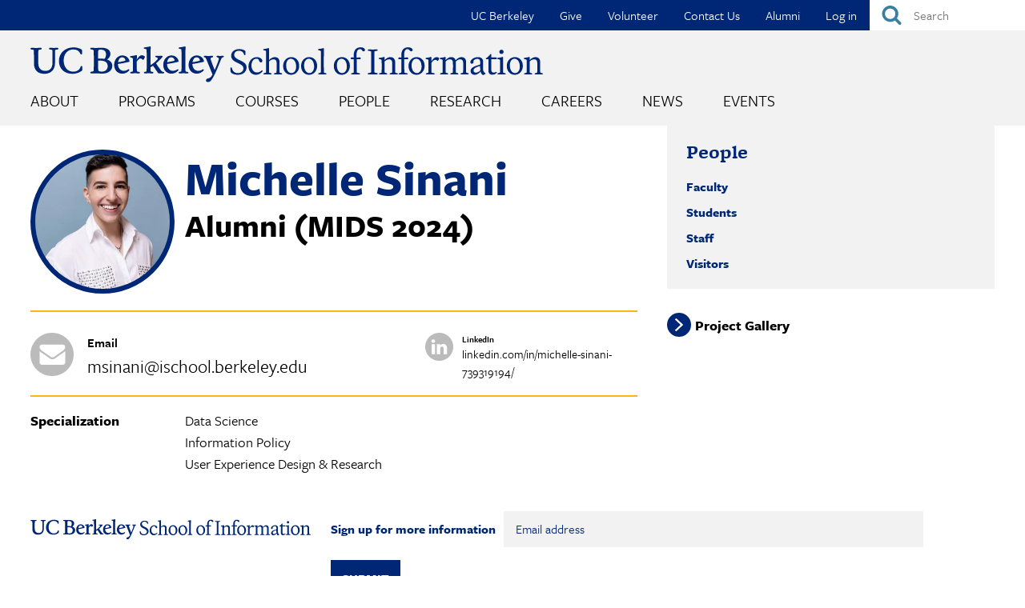

--- FILE ---
content_type: image/svg+xml
request_url: https://www.ischool.berkeley.edu/sites/all/themes/custom/i_school/images/icons/social_icons-bluesky.svg
body_size: 7
content:
<?xml version="1.0" encoding="UTF-8"?>
<svg id="a" xmlns="http://www.w3.org/2000/svg" version="1.1" viewBox="0 0 699.6 699.6">
  <!-- Generator: Adobe Illustrator 29.3.1, SVG Export Plug-In . SVG Version: 2.1.0 Build 151)  -->
  <defs>
    <style>
      .st0 {
        fill: #7c7d7f;
      }

      .st1 {
        fill: #fff;
      }
    </style>
  </defs>
  <circle id="b" class="st0" cx="349.8" cy="349.8" r="349.8"/>
  <path class="st1" d="M217,171.3c53.8,40.3,111.6,122,132.8,166,21.2-43.8,79-125.6,132.8-166,38.8-29.1,101.6-51.6,101.6,20.1s-8.2,120.2-13,137.4c-16.8,59.7-77.7,75-132,65.7,94.8,16.1,118.9,69.5,66.8,123-98.9,101.5-142.1-25.4-153.2-57.9h0c-1.6-4.5-2.4-7.2-3-7.2s-1.5,2.8-3,7.2h0c-11.1,32.5-54.3,159.4-153.2,57.9-52-53.4-28-106.8,66.8-123-54.3,9.3-115.2-6-131.9-65.8-4.9-17.2-13.1-123.2-13.1-137.4,0-71.7,62.8-49.2,101.6-20.1h0q0,0,0,0Z"/>
</svg>

--- FILE ---
content_type: image/svg+xml
request_url: https://www.ischool.berkeley.edu/sites/all/themes/custom/i_school/images/icons/contact/linkedin.svg
body_size: 530
content:
<?xml version="1.0" encoding="utf-8"?>
<!-- Generator: Adobe Illustrator 16.0.3, SVG Export Plug-In . SVG Version: 6.00 Build 0)  -->
<!DOCTYPE svg PUBLIC "-//W3C//DTD SVG 1.0//EN" "http://www.w3.org/TR/2001/REC-SVG-20010904/DTD/svg10.dtd">
<svg version="1.0" id="Layer_1" xmlns="http://www.w3.org/2000/svg" xmlns:xlink="http://www.w3.org/1999/xlink" x="0px" y="0px"
	 width="1536px" height="1536px" viewBox="0 0 1536 1536" enable-background="new 0 0 1536 1536" xml:space="preserve">
<path fill="#BBBBBB" d="M1536,768c0,139.333-34.334,267.833-103,385.5s-161.833,210.833-279.5,279.5S907.333,1536,768,1536
	s-267.833-34.333-385.5-103S171.667,1271.167,103,1153.5S0,907.333,0,768s34.333-267.833,103-385.5
	C171.667,264.833,264.833,171.667,382.5,103S628.667,0,768,0s267.833,34.333,385.5,103s210.834,161.833,279.5,279.5
	C1501.666,500.167,1536,628.667,1536,768z"/>
<g>
	<path fill="#FFFFFF" d="M534.251,624.626v552.854H350.152V624.626H534.251z M545.966,453.917
		c0.372,27.15-9.02,49.836-28.173,68.061s-44.351,27.336-75.592,27.336h-1.116c-30.497,0-55.043-9.112-73.639-27.336
		c-18.596-18.224-27.894-40.911-27.894-68.061c0-27.522,9.577-50.301,28.73-68.339c19.154-18.039,44.165-27.057,75.034-27.057
		s55.602,9.019,74.197,27.057C536.11,403.615,545.594,426.395,545.966,453.917z M1196.447,860.607v316.873h-183.539V881.807
		c0-39.051-7.533-69.643-22.596-91.771c-15.063-22.13-38.586-33.193-70.57-33.193c-23.432,0-43.049,6.416-58.855,19.247
		s-27.615,28.729-35.426,47.698c-4.09,11.158-6.137,26.221-6.137,45.188v308.506h-183.54c0.743-148.396,1.116-268.711,1.116-360.945
		c0-92.235-0.186-147.279-0.558-165.131l-0.558-26.777h183.54v80.333h-1.115c7.438-11.901,15.063-22.315,22.873-31.241
		c7.811-8.926,18.316-18.596,31.52-29.009c13.203-10.415,29.381-18.503,48.535-24.268c19.152-5.765,40.445-8.647,63.877-8.647
		c63.598,0,114.736,21.106,153.416,63.319C1177.107,717.327,1196.447,779.157,1196.447,860.607z"/>
</g>
</svg>


--- FILE ---
content_type: image/svg+xml
request_url: https://www.ischool.berkeley.edu/sites/all/themes/custom/i_school/images/icons/arrow.svg
body_size: -25
content:
<?xml version="1.0" encoding="utf-8"?>
<!-- Generator: Adobe Illustrator 20.1.0, SVG Export Plug-In . SVG Version: 6.00 Build 0)  -->
<svg version="1.1" id="arrow" xmlns="http://www.w3.org/2000/svg" xmlns:xlink="http://www.w3.org/1999/xlink" x="0px" y="0px"
	 viewBox="0 0 37 60" style="enable-background:new 0 0 37 60;" xml:space="preserve">
<style type="text/css">
	.st0{fill:#FFFFFF;}
</style>
<path id="angle" class="st0" d="M37,30c0,0.5-0.2,1-0.6,1.4l-29.6,28C6.3,59.8,5.8,60,5.3,60s-1-0.2-1.5-0.6l-3.2-3
	C0.2,56,0,55.5,0,55c0-0.5,0.2-1,0.6-1.4l25-23.6L0.6,6.4C0.2,6,0,5.5,0,5s0.2-1,0.6-1.4l3.2-3C4.2,0.2,4.7,0,5.3,0s1,0.2,1.5,0.6
	l29.6,28C36.8,29,37,29.5,37,30z"/>
</svg>


--- FILE ---
content_type: image/svg+xml
request_url: https://www.ischool.berkeley.edu/sites/all/themes/custom/i_school/images/logos/berkeleyischool-logo-2024.svg
body_size: 4984
content:
<?xml version="1.0" encoding="UTF-8"?><svg id="a" xmlns="http://www.w3.org/2000/svg" viewBox="0 0 3601.24 255.07"><g id="c"><g id="d"><path d="M1411.85,189.44c-3.81-3.05-5.34-5.85-5.6-9.67-.76-6.87-1.27-16.53-1.02-24.42.25-4.07,2.03-6.1,4.83-6.1,2.54,0,4.58,1.78,5.34,4.83,5.85,27.47,21.62,36.37,42.98,36.37s38.15-13.73,38.15-33.06c0-42.22-86.22-36.37-86.22-90.04,0-27.72,22.64-48.33,56.72-48.33,11.7,0,26.45,2.54,37.9,9.67,4.07,2.29,5.34,4.58,5.6,7.63.25,6.1.51,13.48.25,20.6,0,3.31-1.53,5.6-4.58,5.6-2.8,0-4.32-1.78-5.6-6.1-5.85-17.3-18.06-25.44-35.35-25.44-19.08,0-33.57,10.94-33.57,28.74,0,42.48,86.99,36.63,86.99,90.29,0,28.74-22.64,52.65-61.81,52.65-18.31,0-33.32-5.09-45.02-13.23Z" style="fill:#002676;"/><path d="M1531.9,142.38c0-37.9,25.94-65.88,57.74-65.88,25.94,0,40.19,15.01,40.19,26.71,0,7.12-4.83,10.68-10.68,10.68-4.83,0-10.43-3.56-12.97-12.72-2.8-9.67-8.14-13.23-18.06-13.23-18.31,0-35.1,16.28-35.1,48.58,0,27.47,14.75,49.6,38.92,49.6,11.7,0,21.37-4.58,31.79-13.23,1.53-1.27,2.54-1.78,3.82-1.78,3.31,0,5.09,4.07,2.29,7.88-11.45,14.75-26.71,23.65-45.53,23.65-29.76,0-52.4-24.42-52.4-60.28Z" style="fill:#002676;"/><path d="M1636.94,195.8c0-2.54,1.53-4.58,5.6-5.09,11.96-1.78,12.72-2.8,12.97-8.9.25-24.67.25-47.82.25-70.96,0-21.87,0-47.31-.25-73.25-.25-6.1-1.53-7.38-14.5-9.67-4.32-.76-5.85-2.54-5.85-5.09,0-2.29,1.53-4.07,5.6-4.32,8.65-.76,20.09-2.8,31.29-6.1,2.8-.76,4.83.51,4.83,3.56-.51,39.17-.76,62.82-.76,81.65,11.95-12.72,26.45-21.37,41.21-21.37,19.58,0,33.83,13.23,33.07,37.9-.25,10.17-.25,17.3-.25,25.18,0,16.79,0,28.74.25,42.48.25,6.1,1.02,7.12,12.97,8.9,4.07.51,5.6,2.54,5.6,5.09,0,2.29-1.78,4.32-5.09,4.32-7.38,0-15.26-.76-23.91-.76s-16.28.76-23.65.76c-3.31,0-5.09-2.03-5.09-4.32,0-2.54,1.53-4.58,5.6-5.09,11.45-1.78,12.21-2.8,12.46-8.9.51-13.73.51-25.69.51-42.48,0-7.63,0-14.5-.25-24.16-.51-13.23-6.1-23.15-22.38-23.15-10.43,0-22.38,7.12-31.03,16.02v2.8c0,25.18,0,47.31.51,70.96,0,6.1.76,7.12,12.46,8.9,4.07.51,5.34,2.54,5.34,5.09,0,2.29-1.53,4.32-4.83,4.32-7.38,0-15.26-.76-23.65-.76s-16.79.76-23.91.76c-3.31,0-5.09-2.03-5.09-4.32Z" style="fill:#002676;"/><path d="M1775.56,140.09c0-37.39,24.93-63.84,56.97-63.84s55.96,25.43,55.96,62.57-25.18,63.84-56.97,63.84-55.96-25.18-55.96-62.57ZM1867.13,144.16c0-36.37-17.55-55.96-37.14-55.96s-33.07,18.57-33.07,46.29c0,36.37,17.55,55.96,36.88,55.96s33.32-18.57,33.32-46.29Z" style="fill:#002676;"/><path d="M1901.72,140.09c0-37.39,24.93-63.84,56.97-63.84s55.96,25.43,55.96,62.57-25.18,63.84-56.97,63.84-55.96-25.18-55.96-62.57ZM1993.28,144.16c0-36.37-17.55-55.96-37.14-55.96s-33.07,18.57-33.07,46.29c0,36.37,17.55,55.96,36.88,55.96s33.32-18.57,33.32-46.29Z" style="fill:#002676;"/><path d="M2022.28,195.8c0-2.54,1.53-4.32,5.6-5.09,11.7-1.78,12.72-2.8,12.72-8.9.51-24.93.51-48.33.51-70.96s0-47.31-.25-73.25c-.25-6.1-1.53-7.38-14.5-9.67-4.32-.76-5.85-2.54-5.85-5.09,0-2.29,1.53-4.07,5.6-4.32,8.65-.76,20.09-2.8,31.29-6.1,2.8-.76,4.83.51,4.83,3.56-.76,49.09-.76,74.02-.76,94.87,0,22.64,0,46.04.51,70.96,0,6.1,1.02,7.12,12.72,8.9,4.07.76,5.59,2.54,5.59,5.09,0,2.29-1.78,4.32-5.09,4.32-7.12,0-15.26-.76-23.91-.76s-16.79.76-23.91.76c-3.31,0-5.09-2.03-5.09-4.32Z" style="fill:#002676;"/><path d="M2131.89,140.09c0-37.39,24.93-63.84,56.97-63.84s55.96,25.43,55.96,62.57-25.18,63.84-56.97,63.84-55.96-25.18-55.96-62.57ZM2223.46,144.16c0-36.37-17.55-55.96-37.14-55.96s-33.07,18.57-33.07,46.29c0,36.37,17.55,55.96,36.88,55.96s33.32-18.57,33.32-46.29Z" style="fill:#002676;"/><path d="M2253.47,195.8c0-2.54,1.53-4.32,5.6-5.09,11.7-1.78,12.46-2.8,12.72-8.9.51-24.93.51-48.33.51-70.96v-19.33c-5.09,0-10.17,0-15.01.25-4.32.25-6.87-2.8-6.87-6.36,0-3.81,2.54-6.61,6.87-6.61,4.83.25,9.67.51,14.75.51,0-5.34-.25-10.17-.25-14.24-.51-36.12,15.77-58.75,48.07-58.75,18.06,0,31.03,9.16,31.03,19.08,0,5.6-3.56,9.92-9.67,9.92-11.7,0-9.92-16.02-25.94-16.02s-23.4,16.79-23.4,38.66c0,5.85.25,13.48.25,21.37,7.63,0,15.01,0,21.87-.51,4.58-.25,6.87,2.8,6.87,6.61,0,3.56-2.29,6.61-6.87,6.36-6.87-.25-13.99-.25-21.62-.25.25,6.87.25,13.48.25,19.33,0,22.64,0,46.04.25,70.96.25,6.1,1.27,7.38,16.53,8.9,5.09.51,6.61,2.54,6.61,5.09,0,2.29-1.78,4.32-5.09,4.32-7.38,0-19.84-.76-28.49-.76s-16.79.76-23.91.76c-3.56,0-5.09-2.03-5.09-4.32Z" style="fill:#002676;"/><path d="M2370.72,195.29c0-2.54,1.53-4.83,5.85-5.34,15.01-1.27,17.8-3.31,17.8-9.16.25-23.4.25-44,.25-69.95s0-46.55-.25-69.95c0-5.85-2.8-7.89-17.8-9.16-4.32-.51-5.85-2.8-5.85-5.34,0-2.8,2.04-4.83,5.6-4.83,9.16,0,18.31.76,29.25.76s20.09-.76,29.25-.76c3.56,0,5.34,2.03,5.34,4.83,0,2.54-1.53,4.83-5.85,5.34-14.75,1.27-17.55,3.31-17.55,9.16-.51,23.4-.51,44-.51,69.95s0,46.55.51,69.95c0,5.85,2.8,7.88,17.55,9.16,4.32.51,5.85,2.8,5.85,5.34,0,2.8-1.78,4.83-5.34,4.83-9.16,0-18.31-.76-29.25-.76s-20.09.76-29.25.76c-3.56,0-5.6-2.03-5.6-4.83Z" style="fill:#002676;"/><path d="M2449.57,195.8c0-2.54,1.53-4.58,5.6-5.09,11.7-1.78,12.46-2.8,12.72-8.9.51-13.73.51-25.69.51-42.48,0-13.73-.25-26.2-.51-38.92-.25-6.1-1.27-7.12-14.24-9.41-4.58-.76-5.85-2.8-5.85-5.09,0-2.54,1.53-4.07,5.34-4.58,8.9-.51,20.09-2.8,31.29-5.85,2.8-.76,4.83.51,4.83,3.56,0,6.61-.25,12.72-.25,18.31,11.95-12.72,26.2-21.11,40.7-21.11,19.58,0,33.83,13.23,33.32,37.9-.25,10.17-.25,17.3-.25,25.18,0,16.79,0,28.74.25,42.48.25,6.1,1.02,7.12,12.72,8.9,4.32.51,5.85,2.54,5.85,5.09,0,2.29-1.78,4.32-5.09,4.32-7.38,0-15.52-.76-23.91-.76s-16.53.76-23.65.76c-3.31,0-5.09-2.03-5.09-4.32,0-2.54,1.53-4.58,5.34-5.09,11.7-1.78,12.46-2.8,12.72-8.9.25-13.73.25-25.69.25-42.48,0-7.63,0-14.5-.25-24.16-.25-13.23-5.85-23.15-22.13-23.15-10.43,0-22.13,6.87-31.03,15.77v31.54c0,16.79,0,28.74.25,42.48.25,6.1,1.02,7.12,12.72,8.9,3.82.51,5.34,2.54,5.34,5.09,0,2.29-1.53,4.32-5.09,4.32-7.12,0-15.01-.76-23.4-.76s-16.79.76-23.91.76c-3.56,0-5.09-2.03-5.09-4.32Z" style="fill:#002676;"/><path d="M2587.93,195.8c0-2.54,1.53-4.32,5.6-5.09,11.7-1.78,12.46-2.8,12.72-8.9.51-24.93.51-48.33.51-70.96v-19.33c-5.09,0-10.17,0-15.01.25-4.32.25-6.87-2.8-6.87-6.36,0-3.81,2.54-6.61,6.87-6.61,4.83.25,9.67.51,14.75.51,0-5.34-.25-10.17-.25-14.24-.51-36.12,15.77-58.75,48.07-58.75,18.06,0,31.03,9.16,31.03,19.08,0,5.6-3.56,9.92-9.67,9.92-11.7,0-9.92-16.02-25.94-16.02s-23.4,16.79-23.4,38.66c0,5.85.25,13.48.25,21.37,7.63,0,15.01,0,21.87-.51,4.58-.25,6.87,2.8,6.87,6.61,0,3.56-2.29,6.61-6.87,6.36-6.87-.25-13.99-.25-21.62-.25.25,6.87.25,13.48.25,19.33,0,22.64,0,46.04.25,70.96.25,6.1,1.27,7.38,16.53,8.9,5.09.51,6.61,2.54,6.61,5.09,0,2.29-1.78,4.32-5.09,4.32-7.38,0-19.84-.76-28.49-.76s-16.79.76-23.91.76c-3.56,0-5.09-2.03-5.09-4.32Z" style="fill:#002676;"/><path d="M2657.11,140.09c0-37.39,24.93-63.84,56.97-63.84s55.96,25.43,55.96,62.57-25.18,63.84-56.97,63.84-55.96-25.18-55.96-62.57ZM2748.68,144.16c0-36.37-17.55-55.96-37.14-55.96s-33.07,18.57-33.07,46.29c0,36.37,17.55,55.96,36.88,55.96s33.32-18.57,33.32-46.29Z" style="fill:#002676;"/><path d="M2778.69,195.8c0-2.54,1.53-4.32,5.6-5.09,11.7-1.78,12.46-2.8,12.72-8.9.51-13.73.51-25.69.51-42.48,0-13.73-.25-26.2-.51-38.92-.25-6.1-1.27-7.12-14.24-9.41-4.58-.76-5.85-2.8-5.85-5.09,0-2.54,1.53-4.07,5.34-4.58,8.9-.51,20.09-2.8,31.29-5.85,2.8-.76,4.83.51,4.83,3.56-.25,10.43-.25,19.33-.25,26.96,13.74-21.11,23.91-29.5,35.1-29.5,6.1,0,11.45,1.53,17.04,5.09,2.29,1.78,2.8,3.56,1.78,6.1-2.03,4.83-4.58,9.92-7.38,14.5-.51,1.27-1.27,1.78-2.54,1.78-3.56,0-8.14-8.39-16.79-8.39-7.12,0-13.48,3.56-27.47,21.87v21.87c0,16.79,0,28.74.25,42.48.25,6.1,1.27,7.38,16.53,8.9,5.09.51,6.61,2.54,6.61,5.09,0,2.29-1.78,4.32-5.09,4.32-7.38,0-19.84-.76-28.49-.76s-16.79.76-23.91.76c-3.56,0-5.09-2.03-5.09-4.32Z" style="fill:#002676;"/><path d="M2878.39,195.8c0-2.54,1.53-4.58,5.6-5.09,11.7-1.78,12.46-2.8,12.72-8.9.51-13.73.51-25.69.51-42.48,0-13.73-.25-26.2-.51-38.92-.25-6.1-1.27-7.12-14.24-9.41-4.58-.76-5.85-2.8-5.85-5.09,0-2.54,1.53-4.07,5.34-4.58,8.9-.51,20.09-2.8,31.29-5.85,2.8-.76,4.83.51,4.83,3.56,0,6.61-.25,12.72-.25,18.31,11.7-12.46,25.18-21.11,39.17-21.11,15.26,0,26.71,7.88,31.03,22.89,12.21-13.23,26.2-22.89,40.95-22.89,19.58,0,33.57,13.23,32.81,37.9-.25,10.17-.25,17.3-.25,25.18,0,16.79,0,28.74.25,42.48.25,6.1,1.02,7.12,12.72,8.9,4.32.51,5.85,2.54,5.85,5.09,0,2.29-1.78,4.32-5.09,4.32-7.38,0-15.26-.76-23.91-.76s-16.28.76-23.65.76c-3.31,0-4.83-2.03-4.83-4.32,0-2.54,1.27-4.58,5.34-5.09,11.45-1.78,12.21-2.8,12.46-8.9.51-13.73.51-25.69.51-42.48,0-7.63,0-14.5-.25-24.16-.51-13.23-5.85-23.15-21.37-23.15-10.17,0-21.37,6.87-30.01,15.77.25,2.03.25,4.07.25,6.36-.25,10.17-.25,17.3-.25,25.18,0,16.79,0,28.74.25,42.48.25,6.1,1.02,7.12,12.72,8.9,3.82.51,5.34,2.54,5.34,5.09,0,2.29-1.78,4.32-5.09,4.32-7.12,0-15.01-.76-23.4-.76s-16.28.76-23.65.76c-3.31,0-5.09-2.03-5.09-4.32,0-2.54,1.53-4.58,5.6-5.09,11.45-1.78,12.21-2.8,12.46-8.9.51-13.73.51-25.69.51-42.48,0-7.63,0-14.5-.25-24.16-.51-13.23-5.85-23.15-21.37-23.15-10.17,0-21.37,6.87-30.01,15.77v31.54c0,16.79,0,28.74.25,42.48.25,6.1,1.02,7.12,12.72,8.9,3.82.51,5.34,2.54,5.34,5.09,0,2.29-1.78,4.32-5.09,4.32-7.12,0-15.01-.76-23.4-.76s-16.79.76-23.91.76c-3.56,0-5.09-2.03-5.09-4.32Z" style="fill:#002676;"/><path d="M3093.06,175.7c0-23.91,27.72-35.86,67.4-45.53,0-5.6.25-11.45.51-17.55.51-16.02-7.63-23.91-19.33-23.91-15.77,0-27.98,8.14-27.98,16.79,0,2.54.51,5.09.51,7.38,0,5.09-4.58,10.68-11.7,10.68-5.85,0-10.94-3.31-10.94-11.7,0-13.73,21.62-35.35,53.41-35.35,18.82,0,37.39,8.14,36.37,34.34-.76,19.08-.76,34.59-.51,48.58.25,17.04,5.34,24.93,14.75,30.27,3.05,1.78,3.31,4.58,0,7.12-2.8,1.78-6.36,4.32-9.16,5.85-4.32,2.29-5.6,2.03-8.39.25-6.1-3.82-11.96-11.19-15.01-23.65-7.63,9.67-23.4,23.65-39.93,23.65-19.33,0-30.01-11.19-30.01-27.22ZM3131.46,187.15c8.65,0,20.6-6.1,30.01-15.77-.51-3.31-.76-6.87-.76-10.68-.25-6.61-.25-13.73-.25-20.6-28.49,6.87-46.55,16.53-46.55,31.54,0,10.43,7.12,15.52,17.55,15.52Z" style="fill:#002676;"/><path d="M3218.45,171.89c.25-27.47.25-53.16,0-80.12h-12.97c-3.05,0-5.09-1.53-5.09-4.32,0-1.78.76-3.05,4.58-5.34,7.88-4.58,17.3-12.72,26.2-25.69,3.05-3.82,8.14-3.05,8.14,2.03,0,6.61-.25,13.48-.25,20.6,11.19.25,21.87.25,31.79-.25,4.58-.25,6.87,2.8,6.87,6.61,0,3.56-2.29,6.61-6.87,6.36-9.92-.25-20.6-.25-31.79,0-.25,27.72,0,55.7,0,76.3,0,11.7,4.83,18.82,15.77,18.82,5.09,0,9.41-1.27,14.24-3.56,2.29-1.02,3.56-1.53,4.83-1.53,3.31,0,5.34,4.32,2.04,7.38-7.38,7.63-17.55,12.97-29.25,12.97-19.08,0-28.74-10.43-28.23-30.27Z" style="fill:#002676;"/><path d="M3282.04,195.8c0-2.54,1.53-4.32,5.6-5.09,11.7-1.78,12.46-2.8,12.72-8.9.51-13.73.51-25.69.51-42.48,0-13.73-.25-26.2-.51-38.92-.25-6.1-1.27-7.12-14.24-9.41-4.58-.76-5.85-2.8-5.85-5.09,0-2.54,1.53-4.07,5.34-4.58,8.9-.51,20.35-2.8,31.54-5.85,2.54-.76,4.83.51,4.83,3.56-.76,33.83-.76,46.55-.76,60.28,0,16.79,0,28.74.25,42.48.25,6.1,1.02,7.12,12.72,8.9,4.32.76,5.85,2.54,5.85,5.09,0,2.29-1.78,4.32-5.09,4.32-7.38,0-15.26-.76-23.91-.76s-16.79.76-23.91.76c-3.56,0-5.09-2.03-5.09-4.32ZM3295.26,38.86c0-7.88,6.1-15.26,15.01-15.26,8.39,0,15.01,6.1,15.01,15.26,0,7.63-6.1,15.01-15.01,15.01-8.39,0-15.01-6.1-15.01-15.01Z" style="fill:#002676;"/><path d="M3347.66,140.09c0-37.39,24.93-63.84,56.97-63.84s55.96,25.43,55.96,62.57-25.18,63.84-56.97,63.84-55.96-25.18-55.96-62.57ZM3439.22,144.16c0-36.37-17.55-55.96-37.14-55.96s-33.07,18.57-33.07,46.29c0,36.37,17.55,55.96,36.88,55.96s33.32-18.57,33.32-46.29Z" style="fill:#002676;"/><path d="M3469.23,195.8c0-2.54,1.53-4.58,5.6-5.09,11.7-1.78,12.46-2.8,12.72-8.9.51-13.73.51-25.69.51-42.48,0-13.73-.25-26.2-.51-38.92-.25-6.1-1.27-7.12-14.24-9.41-4.58-.76-5.85-2.8-5.85-5.09,0-2.54,1.53-4.07,5.34-4.58,8.9-.51,20.09-2.8,31.29-5.85,2.8-.76,4.83.51,4.83,3.56,0,6.61-.25,12.72-.25,18.31,11.96-12.72,26.2-21.11,40.7-21.11,19.58,0,33.83,13.23,33.32,37.9-.25,10.17-.25,17.3-.25,25.18,0,16.79,0,28.74.25,42.48.25,6.1,1.02,7.12,12.72,8.9,4.32.51,5.85,2.54,5.85,5.09,0,2.29-1.78,4.32-5.09,4.32-7.38,0-15.52-.76-23.91-.76s-16.53.76-23.65.76c-3.31,0-5.09-2.03-5.09-4.32,0-2.54,1.53-4.58,5.34-5.09,11.7-1.78,12.46-2.8,12.72-8.9.25-13.73.25-25.69.25-42.48,0-7.63,0-14.5-.25-24.16-.25-13.23-5.85-23.15-22.13-23.15-10.43,0-22.13,6.87-31.03,15.77v31.54c0,16.79,0,28.74.25,42.48.25,6.1,1.02,7.12,12.72,8.9,3.82.51,5.34,2.54,5.34,5.09,0,2.29-1.53,4.32-5.09,4.32-7.12,0-15.01-.76-23.4-.76s-16.79.76-23.91.76c-3.56,0-5.09-2.03-5.09-4.32Z" style="fill:#002676;"/></g><g id="e"><path d="M1247.46,255.07c12.99,0,25.19-9.61,49.61-60.78,16.62-36.36,29.09-68.57,42.08-101.55,4.16-10.65,6.23-12.73,12.73-14.54,4.68-1.3,6.49-3.12,6.49-5.97,0-2.6-1.56-4.93-5.45-4.93-5.71,0-12.47.78-20.26.78s-14.02-.78-20-.78c-3.64,0-5.45,2.08-5.45,4.68,0,2.86,1.82,4.68,5.97,5.97,11.43,3.12,12.47,8.05,8.05,21.56-7.01,21.3-14.8,41.82-26.75,69.09-10.13-25.19-18.7-47.79-27.27-73.24-3.12-9.87-2.08-14.03,10.13-17.4,4.68-1.3,6.23-2.86,6.23-5.71s-2.08-4.93-5.71-4.93c-7.79,0-15.84.78-26.49.78-11.43,0-19.74-.78-27.79-.78-3.9,0-5.71,2.34-5.71,4.93,0,3.12,1.56,4.68,6.23,5.97,5.97,1.56,7.79,3.64,11.43,12.99,14.28,35.58,27.01,67.01,43.63,109.61-11.17,20.52-19.48,25.19-30.65,27.27-9.09,1.56-15.06,7.27-15.06,14.54,0,5.97,4.16,12.47,14.02,12.47M1166.42,77.68c16.62,0,24.15,15.06,24.15,21.04,0,2.08-1.04,3.64-3.38,4.16-14.02,3.64-30.91,7.01-48.57,10.13,3.12-23.64,14.8-35.32,27.79-35.32M1168.24,194.55c22.6,0,38.18-11.17,47.53-22.34,4.16-4.93,1.56-9.35-2.6-9.35-1.04,0-2.08.52-3.12,1.04-10.91,6.75-19.48,10.39-31.17,10.39-25.71,0-41.04-22.6-41.04-48.31v-.52c25.45-3.64,50.39-8.57,76.1-14.55,3.38-.78,5.71-3.38,4.93-7.27-4.16-18.7-21.3-39.22-50.91-39.22s-56.88,27.53-56.88,67.27c0,37.4,24.15,62.85,57.14,62.85M1046.95,192.48c8.57,0,17.66-.78,28.05-.78s20,.78,28.57.78c3.9,0,5.71-2.34,5.71-4.93,0-2.86-1.82-5.45-6.23-5.97-11.69-1.3-13.77-2.6-13.77-8.05-.52-25.19-.52-48.83-.52-72.2,0-21.56,0-45.19.78-97.66,0-3.38-2.08-4.16-4.93-3.38-13.51,3.38-26.49,5.45-37.14,6.49-4.42.26-6.23,2.34-6.23,4.93,0,2.86,1.82,4.93,6.75,5.71,11.43,2.08,12.73,3.38,12.99,9.35.52,26.23.52,50.91.52,74.54s0,47.01-.52,72.2c-.26,5.45-1.82,6.49-13.51,8.05-4.68.52-6.23,3.12-6.23,5.97,0,2.6,1.82,4.93,5.71,4.93M988.25,77.68c16.62,0,24.15,15.06,24.15,21.04,0,2.08-1.04,3.64-3.38,4.16-14.03,3.64-30.91,7.01-48.57,10.13,3.12-23.64,14.8-35.32,27.79-35.32M990.07,194.55c22.6,0,38.18-11.17,47.53-22.34,4.16-4.93,1.56-9.35-2.6-9.35-1.04,0-2.08.52-3.12,1.04-10.91,6.75-19.48,10.39-31.17,10.39-25.71,0-41.04-22.6-41.04-48.31v-.52c25.45-3.64,50.39-8.57,76.1-14.55,3.38-.78,5.71-3.38,4.93-7.27-4.16-18.7-21.3-39.22-50.91-39.22s-56.88,27.53-56.88,67.27c0,37.4,24.15,62.85,57.14,62.85M802.55,192.48c8.57,0,17.14-.78,27.53-.78s19.22.78,27.79.78c3.9,0,5.71-2.34,5.71-4.93,0-2.86-1.56-4.93-6.23-5.97-11.69-1.82-12.99-2.6-12.99-8.05-.26-8.31-.26-16.62-.26-24.67,5.71-3.64,11.43-7.53,16.88-11.43,10.91,16.36,22.08,33.25,32.99,48.83,3.38,4.93,5.19,5.97,10.65,5.97,7.79,0,17.4-.26,28.57,0,3.9,0,5.97-2.34,5.97-5.19,0-2.6-1.04-4.93-6.49-5.45-7.27-.78-11.17-4.42-17.4-12.47-10.91-14.8-22.34-31.69-32.99-48.05,0-.26.26-.26.52-.52,20-17.4,33.25-30.65,43.12-43.63,1.3-1.82,2.08-3.38,2.08-4.93,0-3.12-2.08-5.19-6.23-4.94-12.21,1.04-23.38,1.04-37.14.26-5.45-.26-7.01,2.34-7.01,4.93,0,2.34,1.82,4.93,5.45,5.71l5.19,1.3c8.57,2.08,8.57,9.09-2.08,20.26-11.43,12.21-26.23,23.89-42.34,34.02v-32.21c0-21.56,0-45.19.78-97.66,0-3.38-2.08-4.16-4.93-3.38-13.51,3.38-26.49,5.45-37.14,6.49-4.41.26-6.23,2.34-6.23,4.93,0,2.86,1.82,4.93,6.75,5.71,11.43,2.08,12.73,3.38,12.99,9.35.52,26.23.52,50.91.52,74.54s0,47.01-.52,72.2c-.26,5.45-1.3,6.23-12.99,8.05-4.67,1.04-6.23,3.12-6.23,5.97,0,2.6,1.82,4.93,5.71,4.93M706.19,192.48c8.31,0,17.14-.78,27.27-.78s21.82.78,30.13.78c3.64,0,5.45-2.34,5.45-4.93,0-2.86-1.56-5.19-6.75-5.97-13.25-1.56-14.54-2.86-14.8-8.31-.52-14.29-.52-27.01-.52-43.63v-21.82c13.51-17.92,19.74-21.56,26.49-21.56,8.05,0,14.8,10.13,18.18,10.13,1.82,0,2.86-.52,4.16-3.12,2.6-5.19,5.19-10.39,7.79-15.84,1.56-3.38.78-5.19-2.34-7.27-6.23-4.16-12.73-7.01-19.22-7.01-11.43,0-21.82,9.61-34.8,30.91,0-8.57.26-17.92.52-28.31,0-3.38-2.08-4.16-4.93-3.38-13.51,3.64-26.23,5.71-37.14,6.49-4.41.52-5.97,2.34-5.97,5.19s1.56,4.93,6.49,5.71c11.43,2.08,12.73,3.38,12.99,9.09.52,12.99.52,26.75.52,40.78,0,16.62,0,29.35-.52,43.63-.26,5.45-1.04,6.75-12.47,8.31-4.67,1.04-6.23,3.12-6.23,5.97,0,2.6,1.82,4.93,5.71,4.93M643.08,77.68c16.62,0,24.15,15.06,24.15,21.04,0,2.08-1.04,3.64-3.38,4.16-14.03,3.64-30.91,7.01-48.57,10.13,3.12-23.64,14.8-35.32,27.79-35.32M644.9,194.55c22.6,0,38.18-11.17,47.53-22.34,4.16-4.93,1.56-9.35-2.6-9.35-1.04,0-2.08.52-3.12,1.04-10.91,6.75-19.48,10.39-31.17,10.39-25.71,0-41.04-22.6-41.04-48.31v-.52c25.45-3.64,50.39-8.57,76.1-14.55,3.38-.78,5.71-3.38,4.93-7.27-4.16-18.7-21.3-39.22-50.91-39.22s-56.88,27.53-56.88,67.27c0,37.4,24.15,62.85,57.14,62.85M486.46,178.19c-7.79-1.82-10.39-4.42-10.65-13.77-.52-19.74-.52-35.06-.52-63.11v-.52c44.15-1.04,67.27,8.83,67.27,41.04,0,18.96-13.51,37.92-40.78,37.92-7.01,0-11.43-.52-15.32-1.56M475.81,33.52c0-5.19,1.3-7.27,5.19-8.83,3.12-1.04,7.79-1.56,15.06-1.56,21.56,0,34.8,11.69,34.8,34.54,0,12.73-4.16,23.38-10.91,31.43-13.25-2.34-28.31-3.12-44.67-2.34,0-20.52,0-35.32.52-53.24M505.94,194.03c43.11,0,68.83-25.19,68.83-54.54,0-23.12-14.02-37.92-37.14-45.97,12.99-7.79,24.16-22.08,24.16-39.22,0-27.79-23.12-44.93-63.63-44.93-17.4,0-21.56,1.56-37.92,1.56s-27.27-1.3-34.02-1.3c-4.16,0-6.23,2.34-6.23,5.71,0,2.86,1.56,5.19,7.01,6.23,14.02,2.08,17.4,4.93,17.4,11.95.26,22.08.52,38.7.52,67.79s0,46.23-.52,68.31c-.26,7.53-2.86,9.61-16.88,10.91-5.45.78-7.01,3.38-7.01,6.23,0,3.38,2.08,5.71,6.23,5.71,10.13,0,19.74-.52,33.5-.52,12.99,0,24.93,2.08,45.71,2.08M294.79,195.59c22.08,0,42.6-6.23,62.08-18.96,5.45-3.38,7.01-7.01,7.01-10.65,0-7.01.52-13.51.26-19.22-.26-4.42-2.34-7.01-5.97-7.01-2.86,0-4.93,1.82-5.97,5.71-6.75,22.6-27.01,34.8-52.72,34.8-37.92,0-66.49-31.43-66.49-78.96s27.01-79.48,67.01-79.48c25.97,0,41.56,9.61,50.13,29.87,1.82,4.16,3.38,6.23,6.75,6.23,3.64,0,5.19-2.6,5.45-6.75.26-5.97.26-15.32.26-21.04,0-3.9-1.3-7.01-7.01-10.13-13.77-7.53-32.99-12.99-53.5-12.99-60.78,0-102.33,41.82-102.33,97.14s38.96,91.42,95.06,91.42M97.4,195.59c44.93,0,74.54-27.79,74.54-76.88v-17.4c0-29.35,0-46.49.26-70.13.26-5.45,2.86-7.79,17.14-9.09,4.93-.78,6.49-3.38,6.49-6.23,0-3.38-2.08-5.71-5.97-5.71-8.31,0-16.36.78-26.75.78s-18.96-.78-27.53-.78c-3.9,0-5.97,2.34-5.97,5.71,0,2.6,1.56,5.19,6.75,5.97,15.06,1.56,17.66,3.9,17.66,9.35.52,23.64.52,40.78.52,70.13v15.32c0,38.44-18.96,57.92-50.65,57.92s-49.35-20.26-49.35-56.1v-17.14c0-29.35,0-46.49.52-70.13,0-5.45,2.6-7.79,16.88-9.09,5.19-.78,6.75-3.38,6.75-6.23,0-3.38-2.08-5.71-6.23-5.71-9.87,0-19.74.78-33.25.78s-23.12-.78-33.24-.78c-3.9,0-5.97,2.34-5.97,5.71,0,2.86,1.56,5.45,6.75,6.23,14.28,1.3,16.88,3.64,16.88,9.09.52,23.64.52,40.78.52,70.13v20.52c0,48.57,28.05,73.76,73.24,73.76" style="fill:#002676;"/></g></g></svg>

--- FILE ---
content_type: image/svg+xml
request_url: https://www.ischool.berkeley.edu/sites/all/themes/custom/i_school/images/icons/social_icons-medium-2024.svg
body_size: -36
content:
<?xml version="1.0" encoding="UTF-8"?><svg id="a" xmlns="http://www.w3.org/2000/svg" viewBox="0 0 28 28"><circle id="b" cx="14" cy="14" r="14" style="fill:#7c7d7f;"/><path d="M27.98,9.65v1.1c-.28-.23-.51-.45-.89-.49-1.82-.2-2.25,2.17-2.36,3.53l3.25.03v.61h-3.31c-.09,2.05,1.1,4.21,3.31,4.36v2.33c-4.75,1.02-6.84-3.82-5.74-7.79.73-2.63,2.99-4.25,5.74-3.68Z" style="fill:#fff;"/><path d="M9.24,5.91l4.26,9.75,4.11-9.75h4.54v.24c-.98.11-1.23.59-1.29,1.5-.25,3.83.19,7.92,0,11.78.07.81.49,1.18,1.28,1.26v.24s-5.76,0-5.76,0v-.24c.29.02.75-.16.95-.37.07-.07.28-.45.28-.52v-11.69l-5.41,12.66-.33.14-5.42-12.5v10.77c.07.93.32,1.35,1.29,1.5v.18h-3.31v-.18c.62-.09,1.15-.4,1.23-1.07V7.35c.02-.72-.56-1.12-1.22-1.2v-.24s4.81,0,4.81,0Z" style="fill:#fff;"/></svg>

--- FILE ---
content_type: application/x-javascript
request_url: https://www.ischool.berkeley.edu/sites/default/files/js/js_dnNlh_rQOJDETAW1jccwg5mbZALpIGxbxrIMKOotdnY.js?scope=footer&delta=2&language=en&theme=i_school&include=eJyVjtEOwjAIRX-orp_U0I4wHC1Nqbr9vY364jIffCE5J3C5SUVb1M1XAS4ufTBwES7oD-xIlQRDB_I0xpEnuML2LbPjYGlRFU-iEeRifR9Z5PitA6SEZhxZuO_-1P7YNe7IuTa9j28N0orNjegVZy6jsTEt3V49Tu20oNQ_Tx48E3ZzPYaMBBnLzUcwfAJnvoJG
body_size: -302
content:
/* @license GPL-2.0-or-later https://www.drupal.org/licensing/faq */
(function($,Drupal,drupalSettings){_linkedin_data_partner_id=drupalSettings.linkedin_insights_tag.partner_id;})(jQuery,Drupal,drupalSettings);;
